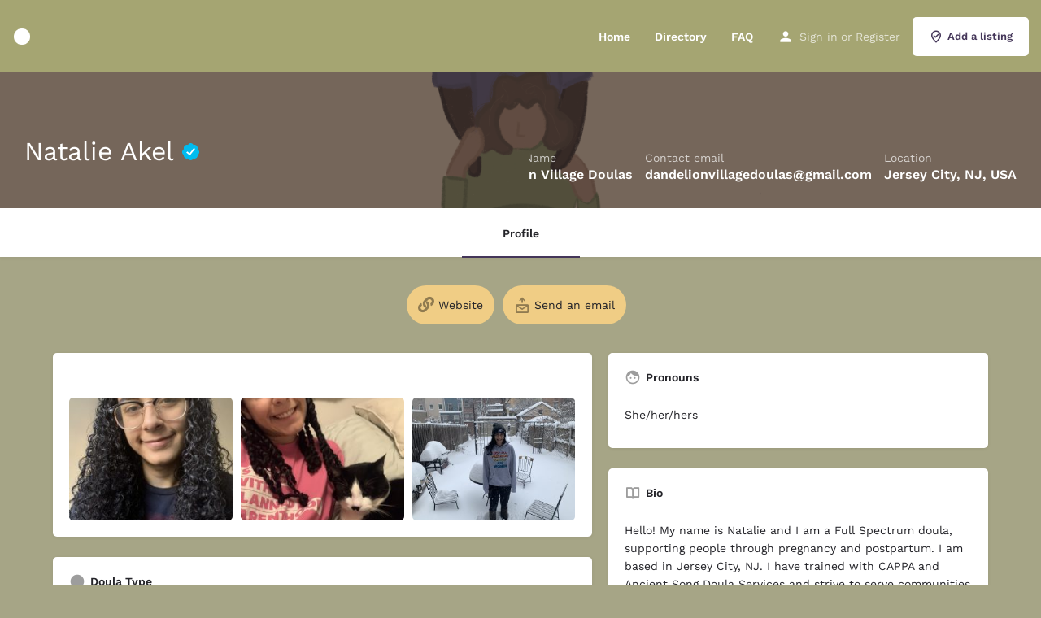

--- FILE ---
content_type: text/html; charset=UTF-8
request_url: https://njdoulasofcolor.com/listing/natalie-akel/
body_size: 13562
content:
<!DOCTYPE html>
<html lang="en-US">
<head>
	<meta charset="UTF-8" />
	<meta name="viewport" content="width=device-width, initial-scale=1.0" />
	<link rel="pingback" href="https://njdoulasofcolor.com/xmlrpc.php">

	<meta name='robots' content='index, follow, max-image-preview:large, max-snippet:-1, max-video-preview:-1' />
<meta property="og:title" content="Natalie Akel" />
<meta property="og:url" content="https://njdoulasofcolor.com/listing/natalie-akel/" />
<meta property="og:site_name" content="NJ Doulas of Color" />
<meta property="og:type" content="profile" />
<meta property="og:description" content="" />

	<!-- This site is optimized with the Yoast SEO plugin v26.6 - https://yoast.com/wordpress/plugins/seo/ -->
	<title>Natalie Akel - NJ Doulas of Color</title>
	<link rel="canonical" href="https://njdoulasofcolor.com/listing/natalie-akel/" />
	<meta property="og:locale" content="en_US" />
	<meta property="og:type" content="article" />
	<meta property="og:title" content="Natalie Akel - NJ Doulas of Color" />
	<meta property="og:url" content="https://njdoulasofcolor.com/listing/natalie-akel/" />
	<meta property="og:site_name" content="NJ Doulas of Color" />
	<meta property="article:modified_time" content="2021-02-10T18:58:37+00:00" />
	<meta name="twitter:card" content="summary_large_image" />
	<script type="application/ld+json" class="yoast-schema-graph">{"@context":"https://schema.org","@graph":[{"@type":"WebPage","@id":"https://njdoulasofcolor.com/listing/natalie-akel/","url":"https://njdoulasofcolor.com/listing/natalie-akel/","name":"Natalie Akel - NJ Doulas of Color","isPartOf":{"@id":"https://njdoulasofcolor.com/#website"},"datePublished":"2021-02-06T22:28:49+00:00","dateModified":"2021-02-10T18:58:37+00:00","breadcrumb":{"@id":"https://njdoulasofcolor.com/listing/natalie-akel/#breadcrumb"},"inLanguage":"en-US","potentialAction":[{"@type":"ReadAction","target":["https://njdoulasofcolor.com/listing/natalie-akel/"]}]},{"@type":"BreadcrumbList","@id":"https://njdoulasofcolor.com/listing/natalie-akel/#breadcrumb","itemListElement":[{"@type":"ListItem","position":1,"name":"Home","item":"https://njdoulasofcolor.com/"},{"@type":"ListItem","position":2,"name":"Listings","item":"https://njdoulasofcolor.com/listings/"},{"@type":"ListItem","position":3,"name":"Natalie Akel"}]},{"@type":"WebSite","@id":"https://njdoulasofcolor.com/#website","url":"https://njdoulasofcolor.com/","name":"New Jersey Doulas of Color Directory","description":"New Jersey Doulas of Color","potentialAction":[{"@type":"SearchAction","target":{"@type":"EntryPoint","urlTemplate":"https://njdoulasofcolor.com/?s={search_term_string}"},"query-input":{"@type":"PropertyValueSpecification","valueRequired":true,"valueName":"search_term_string"}}],"inLanguage":"en-US"}]}</script>
	<!-- / Yoast SEO plugin. -->


<link rel='dns-prefetch' href='//maps.googleapis.com' />
<link rel='dns-prefetch' href='//fonts.googleapis.com' />
<link rel="alternate" title="oEmbed (JSON)" type="application/json+oembed" href="https://njdoulasofcolor.com/wp-json/oembed/1.0/embed?url=https%3A%2F%2Fnjdoulasofcolor.com%2Flisting%2Fnatalie-akel%2F" />
<link rel="alternate" title="oEmbed (XML)" type="text/xml+oembed" href="https://njdoulasofcolor.com/wp-json/oembed/1.0/embed?url=https%3A%2F%2Fnjdoulasofcolor.com%2Flisting%2Fnatalie-akel%2F&#038;format=xml" />
<style id='wp-img-auto-sizes-contain-inline-css' type='text/css'>
img:is([sizes=auto i],[sizes^="auto," i]){contain-intrinsic-size:3000px 1500px}
/*# sourceURL=wp-img-auto-sizes-contain-inline-css */
</style>
<link rel='preload stylesheet' as='style' onload="this.onload=null;this.rel='stylesheet'" id='wp-block-library-css' href='https://njdoulasofcolor.com/wp-includes/css/dist/block-library/style.min.css?ver=31fbd14996207207a9086e3b42c37c0a' type='text/css' media='all' />
<style id='classic-theme-styles-inline-css' type='text/css'>
/*! This file is auto-generated */
.wp-block-button__link{color:#fff;background-color:#32373c;border-radius:9999px;box-shadow:none;text-decoration:none;padding:calc(.667em + 2px) calc(1.333em + 2px);font-size:1.125em}.wp-block-file__button{background:#32373c;color:#fff;text-decoration:none}
/*# sourceURL=/wp-includes/css/classic-themes.min.css */
</style>
<style id='global-styles-inline-css' type='text/css'>
:root{--wp--preset--aspect-ratio--square: 1;--wp--preset--aspect-ratio--4-3: 4/3;--wp--preset--aspect-ratio--3-4: 3/4;--wp--preset--aspect-ratio--3-2: 3/2;--wp--preset--aspect-ratio--2-3: 2/3;--wp--preset--aspect-ratio--16-9: 16/9;--wp--preset--aspect-ratio--9-16: 9/16;--wp--preset--color--black: #000000;--wp--preset--color--cyan-bluish-gray: #abb8c3;--wp--preset--color--white: #ffffff;--wp--preset--color--pale-pink: #f78da7;--wp--preset--color--vivid-red: #cf2e2e;--wp--preset--color--luminous-vivid-orange: #ff6900;--wp--preset--color--luminous-vivid-amber: #fcb900;--wp--preset--color--light-green-cyan: #7bdcb5;--wp--preset--color--vivid-green-cyan: #00d084;--wp--preset--color--pale-cyan-blue: #8ed1fc;--wp--preset--color--vivid-cyan-blue: #0693e3;--wp--preset--color--vivid-purple: #9b51e0;--wp--preset--gradient--vivid-cyan-blue-to-vivid-purple: linear-gradient(135deg,rgb(6,147,227) 0%,rgb(155,81,224) 100%);--wp--preset--gradient--light-green-cyan-to-vivid-green-cyan: linear-gradient(135deg,rgb(122,220,180) 0%,rgb(0,208,130) 100%);--wp--preset--gradient--luminous-vivid-amber-to-luminous-vivid-orange: linear-gradient(135deg,rgb(252,185,0) 0%,rgb(255,105,0) 100%);--wp--preset--gradient--luminous-vivid-orange-to-vivid-red: linear-gradient(135deg,rgb(255,105,0) 0%,rgb(207,46,46) 100%);--wp--preset--gradient--very-light-gray-to-cyan-bluish-gray: linear-gradient(135deg,rgb(238,238,238) 0%,rgb(169,184,195) 100%);--wp--preset--gradient--cool-to-warm-spectrum: linear-gradient(135deg,rgb(74,234,220) 0%,rgb(151,120,209) 20%,rgb(207,42,186) 40%,rgb(238,44,130) 60%,rgb(251,105,98) 80%,rgb(254,248,76) 100%);--wp--preset--gradient--blush-light-purple: linear-gradient(135deg,rgb(255,206,236) 0%,rgb(152,150,240) 100%);--wp--preset--gradient--blush-bordeaux: linear-gradient(135deg,rgb(254,205,165) 0%,rgb(254,45,45) 50%,rgb(107,0,62) 100%);--wp--preset--gradient--luminous-dusk: linear-gradient(135deg,rgb(255,203,112) 0%,rgb(199,81,192) 50%,rgb(65,88,208) 100%);--wp--preset--gradient--pale-ocean: linear-gradient(135deg,rgb(255,245,203) 0%,rgb(182,227,212) 50%,rgb(51,167,181) 100%);--wp--preset--gradient--electric-grass: linear-gradient(135deg,rgb(202,248,128) 0%,rgb(113,206,126) 100%);--wp--preset--gradient--midnight: linear-gradient(135deg,rgb(2,3,129) 0%,rgb(40,116,252) 100%);--wp--preset--font-size--small: 13px;--wp--preset--font-size--medium: 20px;--wp--preset--font-size--large: 36px;--wp--preset--font-size--x-large: 42px;--wp--preset--spacing--20: 0.44rem;--wp--preset--spacing--30: 0.67rem;--wp--preset--spacing--40: 1rem;--wp--preset--spacing--50: 1.5rem;--wp--preset--spacing--60: 2.25rem;--wp--preset--spacing--70: 3.38rem;--wp--preset--spacing--80: 5.06rem;--wp--preset--shadow--natural: 6px 6px 9px rgba(0, 0, 0, 0.2);--wp--preset--shadow--deep: 12px 12px 50px rgba(0, 0, 0, 0.4);--wp--preset--shadow--sharp: 6px 6px 0px rgba(0, 0, 0, 0.2);--wp--preset--shadow--outlined: 6px 6px 0px -3px rgb(255, 255, 255), 6px 6px rgb(0, 0, 0);--wp--preset--shadow--crisp: 6px 6px 0px rgb(0, 0, 0);}:where(.is-layout-flex){gap: 0.5em;}:where(.is-layout-grid){gap: 0.5em;}body .is-layout-flex{display: flex;}.is-layout-flex{flex-wrap: wrap;align-items: center;}.is-layout-flex > :is(*, div){margin: 0;}body .is-layout-grid{display: grid;}.is-layout-grid > :is(*, div){margin: 0;}:where(.wp-block-columns.is-layout-flex){gap: 2em;}:where(.wp-block-columns.is-layout-grid){gap: 2em;}:where(.wp-block-post-template.is-layout-flex){gap: 1.25em;}:where(.wp-block-post-template.is-layout-grid){gap: 1.25em;}.has-black-color{color: var(--wp--preset--color--black) !important;}.has-cyan-bluish-gray-color{color: var(--wp--preset--color--cyan-bluish-gray) !important;}.has-white-color{color: var(--wp--preset--color--white) !important;}.has-pale-pink-color{color: var(--wp--preset--color--pale-pink) !important;}.has-vivid-red-color{color: var(--wp--preset--color--vivid-red) !important;}.has-luminous-vivid-orange-color{color: var(--wp--preset--color--luminous-vivid-orange) !important;}.has-luminous-vivid-amber-color{color: var(--wp--preset--color--luminous-vivid-amber) !important;}.has-light-green-cyan-color{color: var(--wp--preset--color--light-green-cyan) !important;}.has-vivid-green-cyan-color{color: var(--wp--preset--color--vivid-green-cyan) !important;}.has-pale-cyan-blue-color{color: var(--wp--preset--color--pale-cyan-blue) !important;}.has-vivid-cyan-blue-color{color: var(--wp--preset--color--vivid-cyan-blue) !important;}.has-vivid-purple-color{color: var(--wp--preset--color--vivid-purple) !important;}.has-black-background-color{background-color: var(--wp--preset--color--black) !important;}.has-cyan-bluish-gray-background-color{background-color: var(--wp--preset--color--cyan-bluish-gray) !important;}.has-white-background-color{background-color: var(--wp--preset--color--white) !important;}.has-pale-pink-background-color{background-color: var(--wp--preset--color--pale-pink) !important;}.has-vivid-red-background-color{background-color: var(--wp--preset--color--vivid-red) !important;}.has-luminous-vivid-orange-background-color{background-color: var(--wp--preset--color--luminous-vivid-orange) !important;}.has-luminous-vivid-amber-background-color{background-color: var(--wp--preset--color--luminous-vivid-amber) !important;}.has-light-green-cyan-background-color{background-color: var(--wp--preset--color--light-green-cyan) !important;}.has-vivid-green-cyan-background-color{background-color: var(--wp--preset--color--vivid-green-cyan) !important;}.has-pale-cyan-blue-background-color{background-color: var(--wp--preset--color--pale-cyan-blue) !important;}.has-vivid-cyan-blue-background-color{background-color: var(--wp--preset--color--vivid-cyan-blue) !important;}.has-vivid-purple-background-color{background-color: var(--wp--preset--color--vivid-purple) !important;}.has-black-border-color{border-color: var(--wp--preset--color--black) !important;}.has-cyan-bluish-gray-border-color{border-color: var(--wp--preset--color--cyan-bluish-gray) !important;}.has-white-border-color{border-color: var(--wp--preset--color--white) !important;}.has-pale-pink-border-color{border-color: var(--wp--preset--color--pale-pink) !important;}.has-vivid-red-border-color{border-color: var(--wp--preset--color--vivid-red) !important;}.has-luminous-vivid-orange-border-color{border-color: var(--wp--preset--color--luminous-vivid-orange) !important;}.has-luminous-vivid-amber-border-color{border-color: var(--wp--preset--color--luminous-vivid-amber) !important;}.has-light-green-cyan-border-color{border-color: var(--wp--preset--color--light-green-cyan) !important;}.has-vivid-green-cyan-border-color{border-color: var(--wp--preset--color--vivid-green-cyan) !important;}.has-pale-cyan-blue-border-color{border-color: var(--wp--preset--color--pale-cyan-blue) !important;}.has-vivid-cyan-blue-border-color{border-color: var(--wp--preset--color--vivid-cyan-blue) !important;}.has-vivid-purple-border-color{border-color: var(--wp--preset--color--vivid-purple) !important;}.has-vivid-cyan-blue-to-vivid-purple-gradient-background{background: var(--wp--preset--gradient--vivid-cyan-blue-to-vivid-purple) !important;}.has-light-green-cyan-to-vivid-green-cyan-gradient-background{background: var(--wp--preset--gradient--light-green-cyan-to-vivid-green-cyan) !important;}.has-luminous-vivid-amber-to-luminous-vivid-orange-gradient-background{background: var(--wp--preset--gradient--luminous-vivid-amber-to-luminous-vivid-orange) !important;}.has-luminous-vivid-orange-to-vivid-red-gradient-background{background: var(--wp--preset--gradient--luminous-vivid-orange-to-vivid-red) !important;}.has-very-light-gray-to-cyan-bluish-gray-gradient-background{background: var(--wp--preset--gradient--very-light-gray-to-cyan-bluish-gray) !important;}.has-cool-to-warm-spectrum-gradient-background{background: var(--wp--preset--gradient--cool-to-warm-spectrum) !important;}.has-blush-light-purple-gradient-background{background: var(--wp--preset--gradient--blush-light-purple) !important;}.has-blush-bordeaux-gradient-background{background: var(--wp--preset--gradient--blush-bordeaux) !important;}.has-luminous-dusk-gradient-background{background: var(--wp--preset--gradient--luminous-dusk) !important;}.has-pale-ocean-gradient-background{background: var(--wp--preset--gradient--pale-ocean) !important;}.has-electric-grass-gradient-background{background: var(--wp--preset--gradient--electric-grass) !important;}.has-midnight-gradient-background{background: var(--wp--preset--gradient--midnight) !important;}.has-small-font-size{font-size: var(--wp--preset--font-size--small) !important;}.has-medium-font-size{font-size: var(--wp--preset--font-size--medium) !important;}.has-large-font-size{font-size: var(--wp--preset--font-size--large) !important;}.has-x-large-font-size{font-size: var(--wp--preset--font-size--x-large) !important;}
:where(.wp-block-post-template.is-layout-flex){gap: 1.25em;}:where(.wp-block-post-template.is-layout-grid){gap: 1.25em;}
:where(.wp-block-term-template.is-layout-flex){gap: 1.25em;}:where(.wp-block-term-template.is-layout-grid){gap: 1.25em;}
:where(.wp-block-columns.is-layout-flex){gap: 2em;}:where(.wp-block-columns.is-layout-grid){gap: 2em;}
:root :where(.wp-block-pullquote){font-size: 1.5em;line-height: 1.6;}
/*# sourceURL=global-styles-inline-css */
</style>
<link rel='stylesheet' id='contact-form-7-css' href='https://njdoulasofcolor.com/wp-content/plugins/contact-form-7/includes/css/styles.css?ver=6.1.4' type='text/css' media='all' />
<link rel='stylesheet' id='woocommerce-layout-css' href='https://njdoulasofcolor.com/wp-content/plugins/woocommerce/assets/css/woocommerce-layout.css?ver=10.4.3' type='text/css' media='all' />
<link rel='stylesheet' id='woocommerce-smallscreen-css' href='https://njdoulasofcolor.com/wp-content/plugins/woocommerce/assets/css/woocommerce-smallscreen.css?ver=10.4.3' type='text/css' media='only screen and (max-width: 768px)' />
<link rel='stylesheet' id='woocommerce-general-css' href='https://njdoulasofcolor.com/wp-content/plugins/woocommerce/assets/css/woocommerce.css?ver=10.4.3' type='text/css' media='all' />
<style id='woocommerce-inline-inline-css' type='text/css'>
.woocommerce form .form-row .required { visibility: visible; }
/*# sourceURL=woocommerce-inline-inline-css */
</style>
<link rel='stylesheet' id='elementor-icons-css' href='https://njdoulasofcolor.com/wp-content/plugins/elementor/assets/lib/eicons/css/elementor-icons.min.css?ver=5.45.0' type='text/css' media='all' />
<link rel='stylesheet' id='elementor-frontend-css' href='https://njdoulasofcolor.com/wp-content/plugins/elementor/assets/css/frontend.min.css?ver=3.34.0' type='text/css' media='all' />
<link rel='stylesheet' id='elementor-post-1-css' href='https://njdoulasofcolor.com/wp-content/uploads/elementor/css/post-1.css?ver=1766450909' type='text/css' media='all' />
<link rel='stylesheet' id='font-awesome-5-all-css' href='https://njdoulasofcolor.com/wp-content/plugins/elementor/assets/lib/font-awesome/css/all.min.css?ver=3.34.0' type='text/css' media='all' />
<link rel='stylesheet' id='font-awesome-4-shim-css' href='https://njdoulasofcolor.com/wp-content/plugins/elementor/assets/lib/font-awesome/css/v4-shims.min.css?ver=3.34.0' type='text/css' media='all' />
<link rel='stylesheet' id='mylisting-google-maps-css' href='https://njdoulasofcolor.com/wp-content/themes/my-listing/assets/dist/maps/google-maps/google-maps.css?ver=2.11.7' type='text/css' media='all' />
<link rel='stylesheet' id='mylisting-icons-css' href='https://njdoulasofcolor.com/wp-content/themes/my-listing/assets/dist/icons.css?ver=2.11.7' type='text/css' media='all' />
<link rel='stylesheet' id='mylisting-material-icons-css' href='https://fonts.googleapis.com/icon?family=Material+Icons&#038;display=swap&#038;ver=31fbd14996207207a9086e3b42c37c0a' type='text/css' media='all' />
<link rel='stylesheet' id='mylisting-select2-css' href='https://njdoulasofcolor.com/wp-content/themes/my-listing/assets/vendor/select2/select2.css?ver=4.0.13' type='text/css' media='all' />
<link rel='stylesheet' id='mylisting-vendor-css' href='https://njdoulasofcolor.com/wp-content/themes/my-listing/assets/dist/vendor.css?ver=2.11.7' type='text/css' media='all' />
<link rel='stylesheet' id='mylisting-frontend-css' href='https://njdoulasofcolor.com/wp-content/themes/my-listing/assets/dist/frontend.css?ver=2.11.7' type='text/css' media='all' />
<link rel='stylesheet' id='ml-max-w-1200-css' href='https://njdoulasofcolor.com/wp-content/themes/my-listing/assets/dist/max-width-1200.css?ver=2.11.7' type='text/css' media='(max-width: 1200px)' />
<link rel='stylesheet' id='ml-max-w-992-css' href='https://njdoulasofcolor.com/wp-content/themes/my-listing/assets/dist/max-width-992.css?ver=2.11.7' type='text/css' media='(max-width: 992px)' />
<link rel='stylesheet' id='ml-max-w-768-css' href='https://njdoulasofcolor.com/wp-content/themes/my-listing/assets/dist/max-width-768.css?ver=2.11.7' type='text/css' media='(max-width: 768px)' />
<link rel='stylesheet' id='ml-max-w-600-css' href='https://njdoulasofcolor.com/wp-content/themes/my-listing/assets/dist/max-width-600.css?ver=2.11.7' type='text/css' media='(max-width: 600px)' />
<link rel='stylesheet' id='ml-max-w-480-css' href='https://njdoulasofcolor.com/wp-content/themes/my-listing/assets/dist/max-width-480.css?ver=2.11.7' type='text/css' media='(max-width: 480px)' />
<link rel='stylesheet' id='ml-max-w-320-css' href='https://njdoulasofcolor.com/wp-content/themes/my-listing/assets/dist/max-width-320.css?ver=2.11.7' type='text/css' media='(max-width: 320px)' />
<link rel='stylesheet' id='ml-min-w-993-css' href='https://njdoulasofcolor.com/wp-content/themes/my-listing/assets/dist/min-width-993.css?ver=2.11.7' type='text/css' media='(min-width: 993px)' />
<link rel='stylesheet' id='ml-min-w-1201-css' href='https://njdoulasofcolor.com/wp-content/themes/my-listing/assets/dist/min-width-1201.css?ver=2.11.7' type='text/css' media='(min-width: 1201px)' />
<link rel='stylesheet' id='mylisting-single-listing-css' href='https://njdoulasofcolor.com/wp-content/themes/my-listing/assets/dist/single-listing.css?ver=2.11.7' type='text/css' media='all' />
<link rel='stylesheet' id='wc-general-style-css' href='https://njdoulasofcolor.com/wp-content/themes/my-listing/assets/dist/wc-general-style.css?ver=2.11.7' type='text/css' media='all' />
<link rel='stylesheet' id='theme-styles-default-css' href='https://njdoulasofcolor.com/wp-content/themes/my-listing/style.css?ver=31fbd14996207207a9086e3b42c37c0a' type='text/css' media='all' />
<style id='theme-styles-default-inline-css' type='text/css'>
:root{}
/*# sourceURL=theme-styles-default-inline-css */
</style>
<link rel='stylesheet' id='mylisting-dynamic-styles-css' href='https://njdoulasofcolor.com/wp-content/uploads/mylisting-dynamic-styles.css?ver=1656858813' type='text/css' media='all' />
<link rel='stylesheet' id='elementor-gf-local-worksans-css' href='https://njdoulasofcolor.com/wp-content/uploads/elementor/google-fonts/css/worksans.css?ver=1742228530' type='text/css' media='all' />
<script type="text/javascript" src="https://njdoulasofcolor.com/wp-includes/js/jquery/jquery.min.js?ver=3.7.1" id="jquery-core-js"></script>
<script type="text/javascript" src="https://njdoulasofcolor.com/wp-includes/js/jquery/jquery-migrate.min.js?ver=3.4.1" id="jquery-migrate-js"></script>
<script type="text/javascript" src="https://njdoulasofcolor.com/wp-content/plugins/woocommerce/assets/js/jquery-blockui/jquery.blockUI.min.js?ver=2.7.0-wc.10.4.3" id="wc-jquery-blockui-js" defer="defer" data-wp-strategy="defer"></script>
<script type="text/javascript" id="wc-add-to-cart-js-extra">
/* <![CDATA[ */
var wc_add_to_cart_params = {"ajax_url":"/wp-admin/admin-ajax.php","wc_ajax_url":"/?wc-ajax=%%endpoint%%","i18n_view_cart":"View cart","cart_url":"https://njdoulasofcolor.com/cart-2/","is_cart":"","cart_redirect_after_add":"no"};
//# sourceURL=wc-add-to-cart-js-extra
/* ]]> */
</script>
<script type="text/javascript" src="https://njdoulasofcolor.com/wp-content/plugins/woocommerce/assets/js/frontend/add-to-cart.min.js?ver=10.4.3" id="wc-add-to-cart-js" defer="defer" data-wp-strategy="defer"></script>
<script type="text/javascript" src="https://njdoulasofcolor.com/wp-content/plugins/woocommerce/assets/js/js-cookie/js.cookie.min.js?ver=2.1.4-wc.10.4.3" id="wc-js-cookie-js" defer="defer" data-wp-strategy="defer"></script>
<script type="text/javascript" id="woocommerce-js-extra">
/* <![CDATA[ */
var woocommerce_params = {"ajax_url":"/wp-admin/admin-ajax.php","wc_ajax_url":"/?wc-ajax=%%endpoint%%","i18n_password_show":"Show password","i18n_password_hide":"Hide password"};
//# sourceURL=woocommerce-js-extra
/* ]]> */
</script>
<script type="text/javascript" src="https://njdoulasofcolor.com/wp-content/plugins/woocommerce/assets/js/frontend/woocommerce.min.js?ver=10.4.3" id="woocommerce-js" defer="defer" data-wp-strategy="defer"></script>
<script type="text/javascript" src="https://njdoulasofcolor.com/wp-content/plugins/elementor/assets/lib/font-awesome/js/v4-shims.min.js?ver=3.34.0" id="font-awesome-4-shim-js"></script>
<link rel="https://api.w.org/" href="https://njdoulasofcolor.com/wp-json/" /><link rel="EditURI" type="application/rsd+xml" title="RSD" href="https://njdoulasofcolor.com/xmlrpc.php?rsd" />

<link rel='shortlink' href='https://njdoulasofcolor.com/?p=411' />
<script type="text/javascript">var MyListing = {"Helpers":{},"Handlers":{},"MapConfig":{"ClusterSize":35,"AccessToken":"AIzaSyBKXCzi5V8IGdw_XNvnVOe_KxsyU9mA32E","Language":"default","TypeRestrictions":"(cities)","CountryRestrictions":["US"],"CustomSkins":{}}};</script><script type="text/javascript">var CASE27 = {"ajax_url":"https:\/\/njdoulasofcolor.com\/wp-admin\/admin-ajax.php","login_url":"https:\/\/njdoulasofcolor.com\/my-account\/","register_url":"https:\/\/njdoulasofcolor.com\/my-account\/?register","mylisting_ajax_url":"\/?mylisting-ajax=1","theme_folder":"https:\/\/njdoulasofcolor.com\/wp-content\/themes\/my-listing","theme_version":"2.11.7","env":"production","ajax_nonce":"7a3a58a0fa","l10n":{"selectOption":"Select an option","errorLoading":"The results could not be loaded.","removeAllItems":"Remove all items","loadingMore":"Loading more results\u2026","noResults":"No results found","searching":"Searching\u2026","datepicker":{"format":"DD MMMM, YY","timeFormat":"h:mm A","dateTimeFormat":"DD MMMM, YY, h:mm A","timePicker24Hour":false,"firstDay":1,"applyLabel":"Apply","cancelLabel":"Cancel","customRangeLabel":"Custom Range","daysOfWeek":["Su","Mo","Tu","We","Th","Fr","Sa"],"monthNames":["January","February","March","April","May","June","July","August","September","October","November","December"]},"irreversible_action":"This is an irreversible action. Proceed anyway?","delete_listing_confirm":"Are you sure you want to delete this listing?","copied_to_clipboard":"Copied!","nearby_listings_location_required":"Enter a location to find nearby listings.","nearby_listings_retrieving_location":"Retrieving location...","nearby_listings_searching":"Searching for nearby listings...","geolocation_failed":"You must enable location to use this feature.","something_went_wrong":"Something went wrong.","all_in_category":"All in \"%s\"","invalid_file_type":"Invalid file type. Accepted types:","file_limit_exceeded":"You have exceeded the file upload limit (%d).","file_size_limit":"This attachement (%s) exceeds upload size limit (%d)."},"woocommerce":[],"map_provider":"google-maps","google_btn_local":"en_US","caption1":"","caption2":"","recaptcha_type":"v2","recaptcha_key":"","js_field_html_img":"<div class=\"uploaded-file uploaded-image review-gallery-image job-manager-uploaded-file\">\t<span class=\"uploaded-file-preview\">\t\t\t\t\t<span class=\"job-manager-uploaded-file-preview\">\t\t\t\t<img alt=\"Uploaded file\" src=\"\">\t\t\t<\/span>\t\t\t\t<a href=\"#\" class=\"remove-uploaded-file review-gallery-image-remove job-manager-remove-uploaded-file\"><i class=\"mi delete\"><\/i><\/a>\t<\/span>\t<input type=\"hidden\" class=\"input-text\" name=\"\" value=\"b64:\"><\/div>","js_field_html":"<div class=\"uploaded-file  review-gallery-image job-manager-uploaded-file\">\t<span class=\"uploaded-file-preview\">\t\t\t\t\t<span class=\"job-manager-uploaded-file-name\">\t\t\t\t<i class=\"mi insert_drive_file uploaded-file-icon\"><\/i>\t\t\t\t<code><\/code>\t\t\t<\/span>\t\t\t\t<a href=\"#\" class=\"remove-uploaded-file review-gallery-image-remove job-manager-remove-uploaded-file\"><i class=\"mi delete\"><\/i><\/a>\t<\/span>\t<input type=\"hidden\" class=\"input-text\" name=\"\" value=\"b64:\"><\/div>"};</script>	<noscript><style>.woocommerce-product-gallery{ opacity: 1 !important; }</style></noscript>
	<meta name="generator" content="Elementor 3.34.0; features: additional_custom_breakpoints; settings: css_print_method-external, google_font-enabled, font_display-auto">
<style type="text/css">.recentcomments a{display:inline !important;padding:0 !important;margin:0 !important;}</style>			<style>
				.e-con.e-parent:nth-of-type(n+4):not(.e-lazyloaded):not(.e-no-lazyload),
				.e-con.e-parent:nth-of-type(n+4):not(.e-lazyloaded):not(.e-no-lazyload) * {
					background-image: none !important;
				}
				@media screen and (max-height: 1024px) {
					.e-con.e-parent:nth-of-type(n+3):not(.e-lazyloaded):not(.e-no-lazyload),
					.e-con.e-parent:nth-of-type(n+3):not(.e-lazyloaded):not(.e-no-lazyload) * {
						background-image: none !important;
					}
				}
				@media screen and (max-height: 640px) {
					.e-con.e-parent:nth-of-type(n+2):not(.e-lazyloaded):not(.e-no-lazyload),
					.e-con.e-parent:nth-of-type(n+2):not(.e-lazyloaded):not(.e-no-lazyload) * {
						background-image: none !important;
					}
				}
			</style>
			<style type="text/css" id="custom-background-css">
body.custom-background { background-color: #a6a586; }
</style>
	<link rel="icon" href="https://njdoulasofcolor.com/wp-content/uploads/2021/01/cropped-njdouladot-32x32.png" sizes="32x32" />
<link rel="icon" href="https://njdoulasofcolor.com/wp-content/uploads/2021/01/cropped-njdouladot-192x192.png" sizes="192x192" />
<link rel="apple-touch-icon" href="https://njdoulasofcolor.com/wp-content/uploads/2021/01/cropped-njdouladot-180x180.png" />
<meta name="msapplication-TileImage" content="https://njdoulasofcolor.com/wp-content/uploads/2021/01/cropped-njdouladot-270x270.png" />
<style type="text/css" id="mylisting-typography">.header-search > input, .header-light-skin:not(.header-scroll) .header-search input, .header.header-scroll.header-scroll-light-skin .header-search input, .search-shortcode.header-search input[type=search]{font-weight:200 !important;}.i-nav > ul > li{font-weight:600 !important;}</style></head>
<body class="wp-singular job_listing-template-default single single-job_listing postid-411 custom-background wp-theme-my-listing theme-my-listing woocommerce-no-js my-listing single-listing type-doula package-170 c27-verified cover-style-image elementor-default elementor-kit-1">

<div id="c27-site-wrapper"><link rel='stylesheet' id='mylisting-spin-box-css' href='https://njdoulasofcolor.com/wp-content/themes/my-listing/assets/dist/spin-box.css?ver=2.11.7' type='text/css' media='all' />
<div class="loader-bg main-loader border-color" style="background-color: #a6a586;">
	<div class="spin-box" style="
		border-color: transparent;
		border-bottom-color: #a6a586;
		border-left-color: #a6a586;
	"></div>
</div>
<link rel='stylesheet' id='mylisting-header-css' href='https://njdoulasofcolor.com/wp-content/themes/my-listing/assets/dist/header.css?ver=2.11.7' type='text/css' media='all' />

<header class="c27-main-header header header-style-default header-width-full-width header-dark-skin header-scroll-dark-skin header-scroll-hide header-fixed header-menu-right">
	<div class="header-skin"></div>
	<div class="header-container">
		<div class="header-top container-fluid">
			<div class="header-left">
			<div class="mobile-menu">
				<a aria-label="Mobile menu icon" href="#main-menu">
					<div class="mobile-menu-lines"><i class="mi menu"></i></div>
				</a>
			</div>
			<div class="logo">
									
					<a aria-label="Site logo" href="https://njdoulasofcolor.com/" class="static-logo">
						<img src="https://njdoulasofcolor.com/wp-content/uploads/2021/01/njdouladot.png"
							alt="">
					</a>
							</div>
						</div>
			<div class="header-center">
			<div class="i-nav">
				<div class="mobile-nav-head">
					<div class="mnh-close-icon">
						<a aria-label="Close mobile menu" href="#close-main-menu">
							<i class="mi close"></i>
						</a>
					</div>

									</div>

				
					<ul id="menu-main-menu" class="main-menu main-nav no-list-style"><li id="menu-item-177" class="menu-item menu-item-type-post_type menu-item-object-page menu-item-home menu-item-177"><a href="https://njdoulasofcolor.com/"><i class="icon-places-home-3"></i> Home</a></li>
<li id="menu-item-178" class="menu-item menu-item-type-post_type menu-item-object-page menu-item-178"><a href="https://njdoulasofcolor.com/directory/"><i class="fa fa-compass"></i> Directory</a></li>
<li id="menu-item-656" class="menu-item menu-item-type-post_type menu-item-object-page menu-item-656"><a href="https://njdoulasofcolor.com/faq/">FAQ</a></li>
</ul>
					<div class="mobile-nav-button">
						<div class="header-button">
	<a href="https://njdoulasofcolor.com/add-listing/" class="buttons button-1">
		<i class="icon-location-pin-check-2"></i> Add a listing	</a>
</div>					</div>
				</div>
				<div class="i-nav-overlay"></div>
				</div>
			<div class="header-right">
									<div class="user-area signin-area">
						<i class="mi person user-area-icon"></i>
						<a href="https://njdoulasofcolor.com/my-account/">
							Sign in						</a>
													<span>or</span>
							<a href="https://njdoulasofcolor.com/my-account/?register">
								Register							</a>
											</div>
					<div class="mob-sign-in">
						<a aria-label="Mobile sign in button" href="https://njdoulasofcolor.com/my-account/"><i class="mi person"></i></a>
					</div>

									
				<div class="header-button">
	<a href="https://njdoulasofcolor.com/add-listing/" class="buttons button-1">
		<i class="icon-location-pin-check-2"></i> Add a listing	</a>
</div>
							</div>
		</div>
	</div>
</header>


<link rel='stylesheet' id='mylisting-blog-feed-widget-css' href='https://njdoulasofcolor.com/wp-content/themes/my-listing/assets/dist/blog-feed-widget.css?ver=2.11.7' type='text/css' media='all' />
<script type="text/javascript">document.body.dataset.activeTab = window.location.hash.substr(1);</script>
<div class="single-job-listing listing-no-logo" id="c27-single-listing">
    <input type="hidden" id="case27-post-id" value="411">
    <input type="hidden" id="case27-author-id" value="17">
    <!-- <section> opening tag is omitted -->
        
<section class="featured-section profile-cover profile-cover-image"
	style="background-image: url('https://njdoulasofcolor.com/wp-content/uploads/2021/01/singlelistingcover.png'); padding-bottom: 20%;">
    <div class="overlay"
         style="background-color: #242429;
                opacity: 0.6;"
        >
    </div>
<!-- Omit the closing </section> tag -->
        <div class="main-info-desktop">
            <div class="container listing-main-info">
                <div class="col-md-6">
                    <div class="profile-name no-tagline no-rating">
                        
                        <h1 class="case27-primary-text">
                            Natalie Akel                                                            <span class="verified-badge tooltip-element">
                                    <img height="21" width="21" alt="Verified listing" class="verified-listing" src="https://njdoulasofcolor.com/wp-content/themes/my-listing/assets/images/tick.svg">
                                    <span class="tooltip-container">Verified listing</span>
                                </span>
                                                                                </h1>
                        <div class="pa-below-title">
                            
                                                    </div>
                    </div>
                </div>

                <div class="col-md-6">
    <div class="listing-main-buttons detail-count-3">
        <ul class="no-list-style">
                            <li class="price-or-date">
                    <div class="lmb-label">Business Name</div>
                    <div class="value">Dandelion Village Doulas</div>
                </li>
                            <li class="price-or-date">
                    <div class="lmb-label">Contact email</div>
                    <div class="value">dandelionvillagedoulas@gmail.com</div>
                </li>
                            <li class="price-or-date">
                    <div class="lmb-label">Location</div>
                    <div class="value">Jersey City, NJ, USA</div>
                </li>
            
                    </ul>
    </div>
</div>            </div>
        </div>
    </section>
    <div class="main-info-mobile">
            </div>
    <div class="profile-header">
        <div class="container">
            <div class="row">
                <div class="col-md-12">
                    <div class="profile-menu">
                        <ul class="cts-carousel no-list-style">
                            <li>
                                    <a href="#" id="listing_tab_profile_toggle" data-section-id="profile" class="listing-tab-toggle toggle-tab-type-main" data-options="{}">
                                        Profile
                                        
                                        
                                                                            </a>
                                </li>                            <li class="cts-prev">prev</li>
                            <li class="cts-next">next</li>
                        </ul>
                    </div>
                </div>
            </div>
        </div>
    </div>

    
<div class="container qla-container">
	<div class="quick-listing-actions">
		<ul class="cts-carousel no-list-style">
												
<li id="qa-e098df" class=" ml-track-btn">
    <a href="https://dandelionvillagedoulas.com" target="_blank" rel="nofollow">
    	<i class="fa fa-link"></i>    	<span>Website</span>
    </a>
</li>																
<li id="qa-cd03bd" class=" ml-track-btn">
    <a href="mailto:dandelionvillagedoulas@gmail.com" rel="nofollow">
    	<i class="icon-email-outbox"></i>    	<span>Send an email</span>
    </a>
</li>							
            <li class="cts-prev">prev</li>
            <li class="cts-next">next</li>
		</ul>
	</div>
</div>
    
    
    <div class="tab-content listing-tabs">
                    <section class="profile-body listing-tab tab-type-main tab-layout-content-sidebar pre-init" id="listing_tab_profile">

                
                    <div class="container tab-template-content-sidebar">

                        <div class="row ">

                            <div class="col-md-7"><div class="row cts-column-wrapper cts-left-column">
                            <link rel='stylesheet' id='mylisting-photoswipe-css' href='https://njdoulasofcolor.com/wp-content/themes/my-listing/assets/dist/photoswipe.css?ver=2.11.7' type='text/css' media='all' />
<link rel='stylesheet' id='mylisting-gallery-carousel-css' href='https://njdoulasofcolor.com/wp-content/themes/my-listing/assets/dist/gallery-carousel.css?ver=2.11.7' type='text/css' media='all' />

<div class="col-md-12 block-type-gallery block-field-job_gallery" id="block_ZIRhanD">
	<div class="element gallery-carousel-block carousel-items-3">
		<div class="pf-head">
			<div class="title-style-1">
				<i class=""></i>
				<h5></h5>
			</div>

					</div>

		<div class="pf-body">
			<div class="gallery-carousel owl-carousel photoswipe-gallery"
				data-items="3" data-items-mobile="3">
									<a
						aria-label="Gallery image"
						class="item photoswipe-item"
						href="https://njdoulasofcolor.com/wp-content/uploads/listing-uploads/gallery/2021/02/1E9B6218-BCF3-4929-8227-DAD195BC6013-scaled.jpeg"
						style="background-image: url('https://njdoulasofcolor.com/wp-content/uploads/listing-uploads/gallery/2021/02/1E9B6218-BCF3-4929-8227-DAD195BC6013-225x300.jpeg')"
						description="" caption="" title="1E9B6218-BCF3-4929-8227-DAD195BC6013.jpeg" alt=""
					></a>
									<a
						aria-label="Gallery image"
						class="item photoswipe-item"
						href="https://njdoulasofcolor.com/wp-content/uploads/listing-uploads/gallery/2021/02/6B6FAEC0-ACE6-4A4D-A6F1-32EC43AF2D59-scaled.jpeg"
						style="background-image: url('https://njdoulasofcolor.com/wp-content/uploads/listing-uploads/gallery/2021/02/6B6FAEC0-ACE6-4A4D-A6F1-32EC43AF2D59-225x300.jpeg')"
						description="" caption="" title="6B6FAEC0-ACE6-4A4D-A6F1-32EC43AF2D59.jpeg" alt=""
					></a>
									<a
						aria-label="Gallery image"
						class="item photoswipe-item"
						href="https://njdoulasofcolor.com/wp-content/uploads/listing-uploads/gallery/2021/02/7E981D2A-97C2-4404-856C-0DEFBFE89E14-scaled.jpeg"
						style="background-image: url('https://njdoulasofcolor.com/wp-content/uploads/listing-uploads/gallery/2021/02/7E981D2A-97C2-4404-856C-0DEFBFE89E14-300x225.jpeg')"
						description="" caption="" title="7E981D2A-97C2-4404-856C-0DEFBFE89E14.jpeg" alt=""
					></a>
							</div>
		</div>
	</div>
</div>
<div class="col-md-12 block-type-text block-field-doula-type" id="block_7F4BcXX">
	<div class="element content-block plain-text-content">
		<div class="pf-head">
			<div class="title-style-1">
				<i class="mi brightness_1"></i>
				<h5>Doula Type</h5>
			</div>
		</div>
		<div class="pf-body">
							<p><p>Abortion Doula, Birth Doula, Full Spectrum Doula, Postpartum Doula, Sibling Doula</p>
</p>
					</div>
	</div>
</div>



<div class="col-md-12 block-type-text block-field-fee-range" id="block_MSHu0T9">
	<div class="element content-block plain-text-content">
		<div class="pf-head">
			<div class="title-style-1">
				<i class="mi attach_money"></i>
				<h5>Fee Range</h5>
			</div>
		</div>
		<div class="pf-body">
							<p><p>Services range from Cost free/community offerings up to $1200 with sliding scale option available</p>
</p>
					</div>
	</div>
</div>


</div></div><div class="col-md-5"><div class="row cts-column-wrapper cts-right-column">
<div class="col-md-12 block-type-text block-field-pronouns" id="block_0MMh1CT">
	<div class="element content-block plain-text-content">
		<div class="pf-head">
			<div class="title-style-1">
				<i class="mi face"></i>
				<h5>Pronouns</h5>
			</div>
		</div>
		<div class="pf-body">
							<p><p>She/her/hers</p>
</p>
					</div>
	</div>
</div>



<div class="col-md-12 block-type-text block-field-bio" id="block_rM2IhPY">
	<div class="element content-block plain-text-content">
		<div class="pf-head">
			<div class="title-style-1">
				<i class="icon-content-book-2"></i>
				<h5>Bio</h5>
			</div>
		</div>
		<div class="pf-body">
							<p><p>Hello! My name is Natalie and I am a Full Spectrum doula, supporting people through  pregnancy and postpartum. I am based in Jersey City, NJ. I have trained with CAPPA and Ancient Song Doula Services and strive to serve communities of color. As your doula, I will support you with validation, information, and love. I hope to be there for you. To let you know you’re not alone. You’ve got this and I’ve got you. I thank you for consideration!</p>
</p>
					</div>
	</div>
</div>



<div class="col-md-12 block-type-text block-field-expertise" id="block_VwBn0TC">
	<div class="element content-block plain-text-content">
		<div class="pf-head">
			<div class="title-style-1">
				<i class="fa fa-hand-holding-heart"></i>
				<h5>Other Offerings</h5>
			</div>
		</div>
		<div class="pf-body">
							<p><p>Trauma-informed birth services</p>
</p>
					</div>
	</div>
</div>



<div class="col-md-12 block-type-social_networks" id="block_mYAp6cC">
    <div class="element">
        <div class="pf-head">
			<div class="title-style-1">
				<i class="mi favorite"></i>
				<h5>Social Media</h5>
			</div>
        </div>
        <div class="pf-body">

			
				
<ul class="no-list-style outlined-list details-list social-nav item-count-1">
			<li class="li_Ay1diyg">
					<a href="https://www.instagram.com/dandelionvillagedoula/" target="_blank">
				<i class="fa fa-instagram"></i>				<span>Instagram</span>
			</a>
				</li>
	</ul>

			
        </div>
    </div>
</div>
                            </div></div>
                        </div>
                    </div>
                
                
                
                
                
            </section>
            </div>

    <style type="text/css"> body[data-active-tab="profile"] .listing-tab { display: none; }  body[data-active-tab="profile"] #listing_tab_profile { display: block; } </style>

    
</div>
</div><link rel='stylesheet' id='mylisting-footer-css' href='https://njdoulasofcolor.com/wp-content/themes/my-listing/assets/dist/footer.css?ver=2.11.7' type='text/css' media='all' />

<footer class="footer footer-mini">
	<div class="container">
		
		<div class="row">
			<div class="col-md-12">
				<div class="footer-bottom">
					<div class="row">
												<div class="col-md-12 col-sm-12 col-xs-12 copyright">
							<p>© Karasi LLC | Disclaimer: Karasi LLC does not employ any doulas and is not responsible for the conduct of any doulas listed. We try to verify details as much as possible. However, as a user it is your responsibility to interview any potential doulas you may hire. </p>
						</div>
					</div>
				</div>
			</div>
		</div>
	</div>
</footer>
<!-- Quick view modal -->
<link rel='stylesheet' id='mylisting-quick-view-modal-css' href='https://njdoulasofcolor.com/wp-content/themes/my-listing/assets/dist/quick-view-modal.css?ver=2.11.7' type='text/css' media='all' />
<div id="quick-view" class="modal modal-27 quick-view-modal c27-quick-view-modal" role="dialog">
	<div class="container">
		<div class="modal-dialog">
			<div class="modal-content"></div>
		</div>
	</div>
	<div class="loader-bg">
		<link rel='stylesheet' id='mylisting-paper-spinner-css' href='https://njdoulasofcolor.com/wp-content/themes/my-listing/assets/dist/paper-spinner.css?ver=2.11.7' type='text/css' media='all' />

<div class="paper-spinner center-vh" style="width: 28px; height: 28px;">
	<div class="spinner-container active">
		<div class="spinner-layer layer-1" style="border-color: #ddd;">
			<div class="circle-clipper left">
				<div class="circle" style="border-width: 3px;"></div>
			</div><div class="gap-patch">
				<div class="circle" style="border-width: 3px;"></div>
			</div><div class="circle-clipper right">
				<div class="circle" style="border-width: 3px;"></div>
			</div>
		</div>
	</div>
</div>	</div>
</div><div id="comparison-view" class="modal modal-27" role="dialog">
	<div class="modal-dialog">
		<div class="modal-content"></div>
	</div>
	<div class="loader-bg">
		
<div class="paper-spinner center-vh" style="width: 28px; height: 28px;">
	<div class="spinner-container active">
		<div class="spinner-layer layer-1" style="border-color: #ddd;">
			<div class="circle-clipper left">
				<div class="circle" style="border-width: 3px;"></div>
			</div><div class="gap-patch">
				<div class="circle" style="border-width: 3px;"></div>
			</div><div class="circle-clipper right">
				<div class="circle" style="border-width: 3px;"></div>
			</div>
		</div>
	</div>
</div>	</div>
</div>
<!-- Modal - WC Cart Contents-->
<div id="wc-cart-modal" class="modal modal-27" role="dialog">
    <div class="modal-dialog modal-md">
	    <div class="modal-content">
	        <div class="sign-in-box">
				<div class="widget woocommerce widget_shopping_cart"><h2 class="widgettitle">Cart</h2><div class="widget_shopping_cart_content"></div></div>			</div>
		</div>
	</div>
</div><!-- Root element of PhotoSwipe. Must have class pswp. -->
<div class="pswp" tabindex="-1" role="dialog" aria-hidden="true">
<!-- Background of PhotoSwipe.
It's a separate element as animating opacity is faster than rgba(). -->
<div class="pswp__bg"></div>
<!-- Slides wrapper with overflow:hidden. -->
<div class="pswp__scroll-wrap">
    <!-- Container that holds slides.
        PhotoSwipe keeps only 3 of them in the DOM to save memory.
        Don't modify these 3 pswp__item elements, data is added later on. -->
        <div class="pswp__container">
            <div class="pswp__item"></div>
            <div class="pswp__item"></div>
            <div class="pswp__item"></div>
        </div>
        <!-- Default (PhotoSwipeUI_Default) interface on top of sliding area. Can be changed. -->
        <div class="pswp__ui pswp__ui--hidden">
            <div class="pswp__top-bar">
                <!--  Controls are self-explanatory. Order can be changed. -->
                <div class="pswp__counter"></div>
                <button class="pswp__button pswp__button--close" title="Close (Esc)"></button>
                <button class="pswp__button pswp__button--share" title="Share"></button>
                <button class="pswp__button pswp__button--fs" title="Toggle fullscreen"></button>
                <button class="pswp__button pswp__button--zoom" title="Zoom in/out"></button>
                <!-- Preloader demo http://codepen.io/dimsemenov/pen/yyBWoR -->
                <!-- element will get class pswp__preloader--active when preloader is running -->
                <div class="pswp__preloader">
                    <div class="pswp__preloader__icn">
                        <div class="pswp__preloader__cut">
                            <div class="pswp__preloader__donut"></div>
                        </div>
                    </div>
                </div>
            </div>
            <div class="pswp__share-modal pswp__share-modal--hidden pswp__single-tap">
                <div class="pswp__share-tooltip"></div>
            </div>
            <button class="pswp__button pswp__button--arrow--left" title="Previous (arrow left)">
            </button>
            <button class="pswp__button pswp__button--arrow--right" title="Next (arrow right)">
            </button>
            <div class="pswp__caption">
                <div class="pswp__caption__center"></div>
            </div>
        </div>
    </div>
</div><script async defer id="mylisting-dialog-template" type="text/template">
	<div class="mylisting-dialog-wrapper">
		<div class="mylisting-dialog">
			<div class="mylisting-dialog--message"></div><!--
			 --><div class="mylisting-dialog--actions">
				<div class="mylisting-dialog--dismiss mylisting-dialog--action">Dismiss</div>
				<div class="mylisting-dialog--loading mylisting-dialog--action hide">
					
<div class="paper-spinner " style="width: 24px; height: 24px;">
	<div class="spinner-container active">
		<div class="spinner-layer layer-1" style="border-color: #777;">
			<div class="circle-clipper left">
				<div class="circle" style="border-width: 2.5px;"></div>
			</div><div class="gap-patch">
				<div class="circle" style="border-width: 2.5px;"></div>
			</div><div class="circle-clipper right">
				<div class="circle" style="border-width: 2.5px;"></div>
			</div>
		</div>
	</div>
</div>				</div>
			</div>
		</div>
	</div>
</script>    	        <a href="#" class="back-to-top">
            <i class="mi keyboard_arrow_up"></i>
        </a>
    <style type="text/css">.c27-main-header .logo img { height: 24px; }@media screen and (max-width: 1200px) { .c27-main-header .logo img { height: 24px; } }@media screen and (max-width: 480px) { .c27-main-header .logo img { height: 24px; } }.c27-main-header:not(.header-scroll) .header-skin { background: #a5a572 }.c27-main-header:not(.header-scroll) .header-skin { border-bottom: 1px solid rgba(0,0,0,0) } .c27-main-header.header-scroll .header-skin{ background: #a6a586 !important; }.details-list .li_Ay1diyg a:hover i, .details-list .li_Ay1diyg a:hover .term-icon {
		background-color: #e1306c !important;
		border-color: #e1306c !important;
		color: #fff;
	}footer.footer{ background: #fff }</style><script id="case27-basic-marker-template" type="text/template">
	<a aria-label="Location block map marker" href="#" class="marker-icon">
		<div class="marker-img" style="background-image: url({{marker-bg}});"></div>
	</a>
</script>
<script id="case27-traditional-marker-template" type="text/template">
	<div class="cts-marker-pin">
		<img alt="Map marker pin" src="https://njdoulasofcolor.com/wp-content/themes/my-listing/assets/images/pin.png">
	</div>
</script>
<script id="case27-user-location-marker-template" type="text/template">
	<div class="cts-geoloc-marker"></div>
</script>
<script id="case27-marker-template" type="text/template">
	<a aria-label="Explore page map marker" href="#" class="marker-icon {{listing-id}}">
		{{icon}}
		<div class="marker-img" style="background-image: url({{marker-bg}});"></div>
	</a>
</script><script type="speculationrules">
{"prefetch":[{"source":"document","where":{"and":[{"href_matches":"/*"},{"not":{"href_matches":["/wp-*.php","/wp-admin/*","/wp-content/uploads/*","/wp-content/*","/wp-content/plugins/*","/wp-content/themes/my-listing/*","/*\\?(.+)"]}},{"not":{"selector_matches":"a[rel~=\"nofollow\"]"}},{"not":{"selector_matches":".no-prefetch, .no-prefetch a"}}]},"eagerness":"conservative"}]}
</script>
<script type="application/ld+json">
{
    "@context": "http://www.schema.org",
    "@type": "LocalBusiness",
    "@id": "https://njdoulasofcolor.com/listing/natalie-akel/",
    "name": "Natalie Akel",
    "legalName": "Natalie Akel",
    "url": "https://njdoulasofcolor.com/listing/natalie-akel/",
    "telephone": "7328224428",
    "email": "dandelionvillagedoulas@gmail.com",
    "photos": [
        "https://njdoulasofcolor.com/wp-content/uploads/listing-uploads/gallery/2021/02/1E9B6218-BCF3-4929-8227-DAD195BC6013.jpeg",
        "https://njdoulasofcolor.com/wp-content/uploads/listing-uploads/gallery/2021/02/6B6FAEC0-ACE6-4A4D-A6F1-32EC43AF2D59.jpeg",
        "https://njdoulasofcolor.com/wp-content/uploads/listing-uploads/gallery/2021/02/7E981D2A-97C2-4404-856C-0DEFBFE89E14.jpeg"
    ],
    "hasMap": "https://www.google.com/maps/@40.71775,-74.04314z",
    "sameAs": [
        "https://www.instagram.com/dandelionvillagedoula/"
    ],
    "address": {
        "address": "Jersey City, NJ, USA",
        "lat": "40.71775",
        "lng": "-74.04314"
    },
    "contactPoint": {
        "@type": "ContactPoint",
        "contactType": "customer support",
        "telephone": "7328224428",
        "email": "dandelionvillagedoulas@gmail.com"
    },
    "geo": {
        "@type": "GeoCoordinates",
        "latitude": "40.71775",
        "longitude": "-74.04314"
    }
}
</script>		<style>
			:root {
				-webkit-user-select: none;
				-webkit-touch-callout: none;
				-ms-user-select: none;
				-moz-user-select: none;
				user-select: none;
			}
		</style>
		<script type="text/javascript">
			/*<![CDATA[*/
			document.oncontextmenu = function(event) {
				if (event.target.tagName != 'INPUT' && event.target.tagName != 'TEXTAREA') {
					event.preventDefault();
				}
			};
			document.ondragstart = function() {
				if (event.target.tagName != 'INPUT' && event.target.tagName != 'TEXTAREA') {
					event.preventDefault();
				}
			};
			/*]]>*/
		</script>
					<script>
				const lazyloadRunObserver = () => {
					const lazyloadBackgrounds = document.querySelectorAll( `.e-con.e-parent:not(.e-lazyloaded)` );
					const lazyloadBackgroundObserver = new IntersectionObserver( ( entries ) => {
						entries.forEach( ( entry ) => {
							if ( entry.isIntersecting ) {
								let lazyloadBackground = entry.target;
								if( lazyloadBackground ) {
									lazyloadBackground.classList.add( 'e-lazyloaded' );
								}
								lazyloadBackgroundObserver.unobserve( entry.target );
							}
						});
					}, { rootMargin: '200px 0px 200px 0px' } );
					lazyloadBackgrounds.forEach( ( lazyloadBackground ) => {
						lazyloadBackgroundObserver.observe( lazyloadBackground );
					} );
				};
				const events = [
					'DOMContentLoaded',
					'elementor/lazyload/observe',
				];
				events.forEach( ( event ) => {
					document.addEventListener( event, lazyloadRunObserver );
				} );
			</script>
				<script type='text/javascript'>
		(function () {
			var c = document.body.className;
			c = c.replace(/woocommerce-no-js/, 'woocommerce-js');
			document.body.className = c;
		})();
	</script>
	<link rel='stylesheet' id='wc-blocks-style-css' href='https://njdoulasofcolor.com/wp-content/plugins/woocommerce/assets/client/blocks/wc-blocks.css?ver=wc-10.4.3' type='text/css' media='all' />
<script type="text/javascript" src="https://njdoulasofcolor.com/wp-includes/js/dist/hooks.min.js?ver=dd5603f07f9220ed27f1" id="wp-hooks-js"></script>
<script type="text/javascript" src="https://njdoulasofcolor.com/wp-includes/js/dist/i18n.min.js?ver=c26c3dc7bed366793375" id="wp-i18n-js"></script>
<script type="text/javascript" id="wp-i18n-js-after">
/* <![CDATA[ */
wp.i18n.setLocaleData( { 'text direction\u0004ltr': [ 'ltr' ] } );
//# sourceURL=wp-i18n-js-after
/* ]]> */
</script>
<script type="text/javascript" src="https://njdoulasofcolor.com/wp-content/plugins/contact-form-7/includes/swv/js/index.js?ver=6.1.4" id="swv-js"></script>
<script type="text/javascript" id="contact-form-7-js-before">
/* <![CDATA[ */
var wpcf7 = {
    "api": {
        "root": "https:\/\/njdoulasofcolor.com\/wp-json\/",
        "namespace": "contact-form-7\/v1"
    },
    "cached": 1
};
//# sourceURL=contact-form-7-js-before
/* ]]> */
</script>
<script type="text/javascript" src="https://njdoulasofcolor.com/wp-content/plugins/contact-form-7/includes/js/index.js?ver=6.1.4" id="contact-form-7-js"></script>
<script type="text/javascript" src="https://njdoulasofcolor.com/wp-content/plugins/woocommerce/assets/js/sourcebuster/sourcebuster.min.js?ver=10.4.3" id="sourcebuster-js-js"></script>
<script type="text/javascript" id="wc-order-attribution-js-extra">
/* <![CDATA[ */
var wc_order_attribution = {"params":{"lifetime":1.0e-5,"session":30,"base64":false,"ajaxurl":"https://njdoulasofcolor.com/wp-admin/admin-ajax.php","prefix":"wc_order_attribution_","allowTracking":true},"fields":{"source_type":"current.typ","referrer":"current_add.rf","utm_campaign":"current.cmp","utm_source":"current.src","utm_medium":"current.mdm","utm_content":"current.cnt","utm_id":"current.id","utm_term":"current.trm","utm_source_platform":"current.plt","utm_creative_format":"current.fmt","utm_marketing_tactic":"current.tct","session_entry":"current_add.ep","session_start_time":"current_add.fd","session_pages":"session.pgs","session_count":"udata.vst","user_agent":"udata.uag"}};
//# sourceURL=wc-order-attribution-js-extra
/* ]]> */
</script>
<script type="text/javascript" src="https://njdoulasofcolor.com/wp-content/plugins/woocommerce/assets/js/frontend/order-attribution.min.js?ver=10.4.3" id="wc-order-attribution-js"></script>
<script type="text/javascript" src="https://maps.googleapis.com/maps/api/js?key=AIzaSyBKXCzi5V8IGdw_XNvnVOe_KxsyU9mA32E&amp;libraries=places&amp;v=3&amp;callback=Function.prototype" id="google-maps-js"></script>
<script type="text/javascript" src="https://njdoulasofcolor.com/wp-content/themes/my-listing/assets/dist/maps/google-maps/google-maps.js?ver=2.11.7" id="mylisting-google-maps-js"></script>
<script type="text/javascript" src="https://njdoulasofcolor.com/wp-includes/js/dist/vendor/moment.min.js?ver=2.30.1" id="moment-js"></script>
<script type="text/javascript" id="moment-js-after">
/* <![CDATA[ */
moment.updateLocale( 'en_US', {"months":["January","February","March","April","May","June","July","August","September","October","November","December"],"monthsShort":["Jan","Feb","Mar","Apr","May","Jun","Jul","Aug","Sep","Oct","Nov","Dec"],"weekdays":["Sunday","Monday","Tuesday","Wednesday","Thursday","Friday","Saturday"],"weekdaysShort":["Sun","Mon","Tue","Wed","Thu","Fri","Sat"],"week":{"dow":1},"longDateFormat":{"LT":"g:i a","LTS":null,"L":null,"LL":"F j, Y","LLL":"F j, Y g:i a","LLLL":null}} );
//# sourceURL=moment-js-after
/* ]]> */
</script>
<script type="text/javascript" src="https://njdoulasofcolor.com/wp-content/themes/my-listing/assets/vendor/select2/select2.js?ver=4.0.13" id="mylisting-select2-js"></script>
<script type="text/javascript" src="https://njdoulasofcolor.com/wp-content/themes/my-listing/assets/vendor/vuejs/vue.min.js?ver=2.7.16" id="vuejs-js"></script>
<script type="text/javascript" src="https://njdoulasofcolor.com/wp-includes/js/jquery/ui/core.min.js?ver=1.13.3" id="jquery-ui-core-js"></script>
<script type="text/javascript" src="https://njdoulasofcolor.com/wp-includes/js/jquery/ui/mouse.min.js?ver=1.13.3" id="jquery-ui-mouse-js"></script>
<script type="text/javascript" src="https://njdoulasofcolor.com/wp-includes/js/jquery/ui/slider.min.js?ver=1.13.3" id="jquery-ui-slider-js"></script>
<script type="text/javascript" src="https://njdoulasofcolor.com/wp-content/themes/my-listing/assets/dist/vendor.js?ver=2.11.7" id="mylisting-vendor-js"></script>
<script type="text/javascript" src="https://njdoulasofcolor.com/wp-content/themes/my-listing/assets/dist/frontend.js?ver=2.11.7" id="c27-main-js"></script>
<script async defer type="text/javascript" src="https://njdoulasofcolor.com/wp-includes/js/comment-reply.min.js?ver=31fbd14996207207a9086e3b42c37c0a" id="comment-reply-js" async="async" data-wp-strategy="async" fetchpriority="low"></script>
<script async defer type="text/javascript" src="https://njdoulasofcolor.com/wp-content/themes/my-listing/assets/dist/single-listing.js?ver=2.11.7" id="mylisting-single-listing-js"></script>
<script async defer type="text/javascript" src="https://njdoulasofcolor.com/wp-content/themes/my-listing/assets/dist/background-carousel.js?ver=2.11.7" id="mylisting-background-carousel-js"></script>
<script async defer type="text/javascript" src="https://njdoulasofcolor.com/wp-content/themes/my-listing/assets/dist/header.js?ver=2.11.7" id="mylisting-header-js"></script>
<script async defer type="text/javascript" src="https://njdoulasofcolor.com/wp-content/themes/my-listing/assets/dist/owl.js?ver=2.11.7" id="mylisting-owl-js"></script>
<script async defer type="text/javascript" src="https://njdoulasofcolor.com/wp-content/themes/my-listing/assets/dist/photoswipe.js?ver=2.11.7" id="mylisting-photoswipe-js"></script>
<script async defer type="text/javascript" src="https://njdoulasofcolor.com/wp-content/themes/my-listing/assets/dist/gallery-carousel.js?ver=2.11.7" id="mylisting-gallery-carousel-js"></script>
<script type="text/javascript" id="wc-cart-fragments-js-extra">
/* <![CDATA[ */
var wc_cart_fragments_params = {"ajax_url":"/wp-admin/admin-ajax.php","wc_ajax_url":"/?wc-ajax=%%endpoint%%","cart_hash_key":"wc_cart_hash_f0a329289f0c9fbdf407acc74c37787b","fragment_name":"wc_fragments_f0a329289f0c9fbdf407acc74c37787b","request_timeout":"5000"};
//# sourceURL=wc-cart-fragments-js-extra
/* ]]> */
</script>
<script type="text/javascript" src="https://njdoulasofcolor.com/wp-content/plugins/woocommerce/assets/js/frontend/cart-fragments.min.js?ver=10.4.3" id="wc-cart-fragments-js" defer="defer" data-wp-strategy="defer"></script>
<script async defer type="text/javascript" src="https://njdoulasofcolor.com/wp-content/themes/my-listing/assets/dist/back-to-top.js?ver=2.11.7" id="mylisting-back-to-top-js"></script>
</body>
</html>

--- FILE ---
content_type: text/css
request_url: https://njdoulasofcolor.com/wp-content/uploads/mylisting-dynamic-styles.css?ver=1656858813
body_size: 144
content:
:root { --accent: #443659; } @keyframes spin3 { 0%, 100% { box-shadow: 10px 10px rgba(166, 165, 134, 1), -10px 10px rgba(166, 165, 134, 0.2), -10px -10px rgba(166, 165, 134, 1), 10px -10px rgba(166, 165, 134, 0.2); } 25% { box-shadow: -10px 10px rgba(166, 165, 134, 0.2), -10px -10px rgba(166, 165, 134, 1), 10px -10px rgba(166, 165, 134, 0.2), 10px 10px rgba(166, 165, 134, 1); } 50% { box-shadow: -10px -10px rgba(166, 165, 134, 1), 10px -10px rgba(166, 165, 134, 0.2), 10px 10px rgba(166, 165, 134, 1), -10px 10px rgba(166, 165, 134, 0.2); } 75% { box-shadow: 10px -10px rgba(166, 165, 134, 0.2), 10px 10px rgba(166, 165, 134, 1), -10px 10px rgba(166, 165, 134, 0.2), -10px -10px rgba(166, 165, 134, 1); } } #wpadminbar { top: 0 !important; } #c27-site-wrapper { background-color: #a6a586 }.quick-listing-actions > ul > li > a { background-color: #f0cd85; color: #443659; border: none; padding: 1em; } /* Style on hover */ .quick-listing-actions > ul > li > a:hover { color: #0063BC; background-color: #fff; }